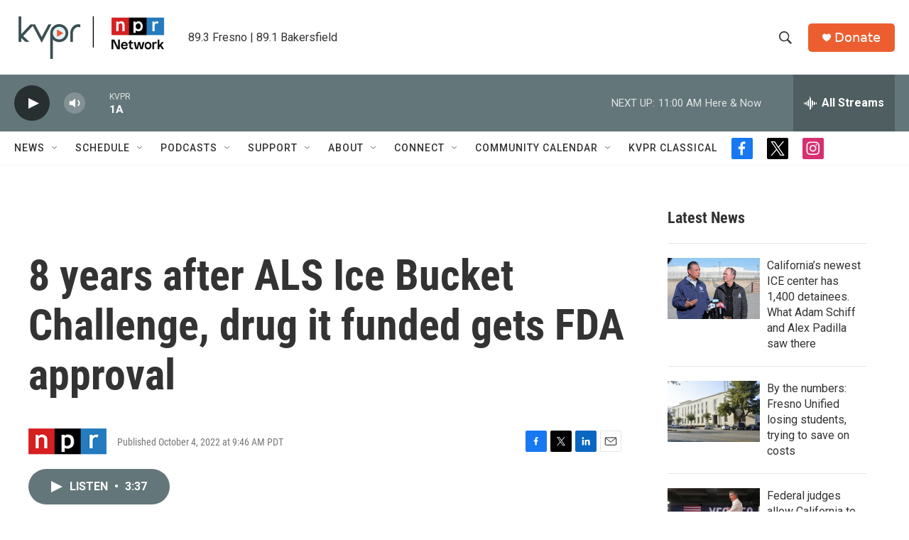

--- FILE ---
content_type: text/html; charset=utf-8
request_url: https://www.google.com/recaptcha/api2/aframe
body_size: 257
content:
<!DOCTYPE HTML><html><head><meta http-equiv="content-type" content="text/html; charset=UTF-8"></head><body><script nonce="sIZWGMMH7BCeetj1nmnhLg">/** Anti-fraud and anti-abuse applications only. See google.com/recaptcha */ try{var clients={'sodar':'https://pagead2.googlesyndication.com/pagead/sodar?'};window.addEventListener("message",function(a){try{if(a.source===window.parent){var b=JSON.parse(a.data);var c=clients[b['id']];if(c){var d=document.createElement('img');d.src=c+b['params']+'&rc='+(localStorage.getItem("rc::a")?sessionStorage.getItem("rc::b"):"");window.document.body.appendChild(d);sessionStorage.setItem("rc::e",parseInt(sessionStorage.getItem("rc::e")||0)+1);localStorage.setItem("rc::h",'1769016048108');}}}catch(b){}});window.parent.postMessage("_grecaptcha_ready", "*");}catch(b){}</script></body></html>